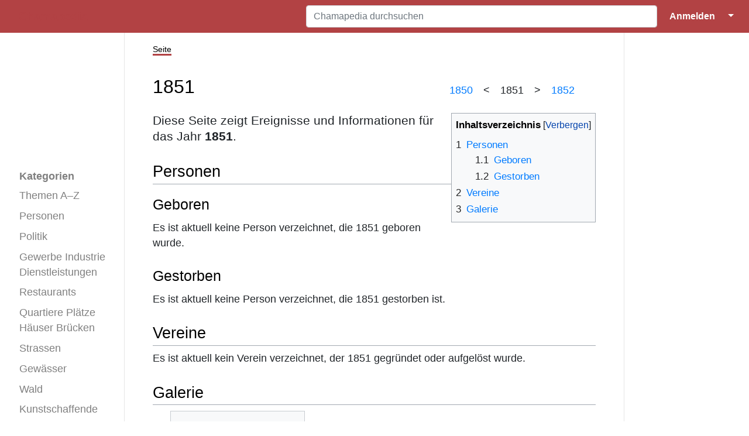

--- FILE ---
content_type: text/html; charset=UTF-8
request_url: https://www.chamapedia.ch/wiki/1851
body_size: 23819
content:
<!DOCTYPE html>
<html class="client-nojs" lang="de" dir="ltr">
<head>
<meta charset="UTF-8"/>
<title>1851 – Chamapedia</title>
<script>document.documentElement.className="client-js";RLCONF={"wgBreakFrames":true,"wgSeparatorTransformTable":[",\t.",".\t,"],"wgDigitTransformTable":["",""],"wgDefaultDateFormat":"dmy","wgMonthNames":["","Januar","Februar","März","April","Mai","Juni","Juli","August","September","Oktober","November","Dezember"],"wgRequestId":"46b19349d563a9a7cd314e3d","wgCSPNonce":false,"wgCanonicalNamespace":"","wgCanonicalSpecialPageName":false,"wgNamespaceNumber":0,"wgPageName":"1851","wgTitle":"1851","wgCurRevisionId":18137,"wgRevisionId":18137,"wgArticleId":4106,"wgIsArticle":true,"wgIsRedirect":false,"wgAction":"view","wgUserName":null,"wgUserGroups":["*"],"wgCategories":["Jahr"],"wgPageContentLanguage":"de","wgPageContentModel":"wikitext","wgRelevantPageName":"1851","wgRelevantArticleId":4106,"wgIsProbablyEditable":false,"wgRelevantPageIsProbablyEditable":false,"wgRestrictionEdit":[],"wgRestrictionMove":[],"wgPageFormsTargetName":null,"wgPageFormsAutocompleteValues":[],
"wgPageFormsAutocompleteOnAllChars":true,"wgPageFormsFieldProperties":[],"wgPageFormsCargoFields":[],"wgPageFormsDependentFields":[],"wgPageFormsCalendarValues":[],"wgPageFormsCalendarParams":[],"wgPageFormsCalendarHTML":null,"wgPageFormsGridValues":[],"wgPageFormsGridParams":[],"wgPageFormsContLangYes":null,"wgPageFormsContLangNo":null,"wgPageFormsContLangMonths":[],"wgPageFormsHeightForMinimizingInstances":800,"wgPageFormsDelayReload":false,"wgPageFormsShowOnSelect":[],"wgPageFormsScriptPath":"/w/extensions/PageForms","edgValues":[],"wgPageFormsEDSettings":null,"wgAmericanDates":false,"srfFilteredConfig":null,"egMapsScriptPath":"/w/extensions/Maps/","egMapsDebugJS":false,"egMapsAvailableServices":["leaflet"],"egMapsLeafletLayersApiKeys":{"MapBox":"","MapQuestOpen":"","Thunderforest":"","GeoportailFrance":""},"wgMediaViewerOnClick":true,"wgMediaViewerEnabledByDefault":true,"JSBreadCrumbs":{"SiteMaxCrumbs":8,"GlobalMaxCrumbs":20,"ShowAction":false,"ShowSite":false,"Domain":false,
"HorizontalSeparator":"»","Horizontal":true,"CSSSelector":[],"LeadingDescription":"Die 8 zuletzt angesehenen Seiten:\u0026#8201;","MaxLength":40,"PageName":"1851","Action":""}};RLSTATE={"site.styles":"ready","user.styles":"ready","user":"ready","user.options":"loading","mediawiki.page.gallery.styles":"ready","ext.smw.style":"ready","ext.smw.tooltip.styles":"ready","ext.srf.styles":"ready","skins.medik.responsive":"ready","skins.medik":"ready"};RLPAGEMODULES=["ext.smw.style","ext.smw.tooltips","site","mediawiki.page.ready","mediawiki.toc","ext.JSBreadCrumbs","mmv.head","mmv.bootstrap.autostart","skins.medik.js"];</script>
<script>(RLQ=window.RLQ||[]).push(function(){mw.loader.implement("user.options@12s5i",function($,jQuery,require,module){mw.user.tokens.set({"patrolToken":"+\\","watchToken":"+\\","csrfToken":"+\\"});});});</script>
<link rel="stylesheet" href="/w/load.php?lang=de&amp;modules=ext.smw.style%7Cext.smw.tooltip.styles%7Cext.srf.styles%7Cmediawiki.page.gallery.styles%7Cskins.medik%7Cskins.medik.responsive&amp;only=styles&amp;skin=medik"/>
<script async="" src="/w/load.php?lang=de&amp;modules=startup&amp;only=scripts&amp;raw=1&amp;skin=medik"></script>
<style>
				div.dropdown,
				#ca-history,
				#ca-talk,
				#ca-view,
				#ca-viewsource,
				#ca-formedit {
					 display: none;
				} </style>
<meta name="ResourceLoaderDynamicStyles" content=""/>
<link rel="stylesheet" href="/w/load.php?lang=de&amp;modules=site.styles&amp;only=styles&amp;skin=medik"/>
<meta name="generator" content="MediaWiki 1.39.17"/>
<meta name="format-detection" content="telephone=no"/>
<meta name="keywords" content="Chamapedia,Cham,Wiki,Geschichte,Lexikon,Jahr,1851"/>
<meta name="description" content="Chamapedia.ch ist das erste Geschichtslexikon der Gemeinde Cham. Es hat sich zum Ziel gesetzt, die Geschichte Chams zu bewahren und sie frei zugänglich zu machen. Dies ist die Seite «1851»."/>
<meta name="twitter:card" content="summary_large_image"/>
<meta name="theme-color" content="#b24244"/>
<meta name="viewport" content="width=device-width, initial-scale=1"/>
<link rel="alternate" type="application/rdf+xml" title="1851" href="/w/index.php?title=Spezial:RDF_exportieren/1851&amp;xmlmime=rdf"/>
<link rel="icon" href="/w/favicon.ico"/>
<link rel="search" type="application/opensearchdescription+xml" href="/w/opensearch_desc.php" title="Chamapedia (de)"/>
<link rel="EditURI" type="application/rsd+xml" href="https://www.chamapedia.ch/w/api.php?action=rsd"/>
<link rel="license" href="/wiki/Chamapedia:%C3%9Cber_Chamapedia"/>
<link rel="canonical" href="https://www.chamapedia.ch/wiki/1851"/>
		<script>(RLQ=window.RLQ||[]).push(function(){mw.config.set({"srf.options":{"srfgScriptPath":"/w/extensions/SemanticResultFormats","srfVersion":"4.2.1"}});});</script>

<!-- Semantic MetaTags -->
<meta property="og:site_name" content="Chamapedia"/>
<meta property="og:image" content="https://www.chamapedia.ch/w/LogoChamapedia.png"/>
<meta property="og:image:type" content="image/png"/>
<meta property="og:image:width" content="135"/>
<meta property="og:image:height" content="135"/>
</head>
<body class="mediawiki ltr sitedir-ltr mw-hide-empty-elt ns-0 ns-subject page-1851 rootpage-1851 skin-medik action-view skin--responsive"><style>:root {--medik: #b24244;}</style>
<div id="mw-wrapper">

	<!-- navbar -->
	<div id="mw-navbar" role="navigation" class="navbar navbar-expand-lg navbar-light d-flex justify-content-between bg-ws">
		<div id="mw-navbar-left">
			<div id="p-logo" class="mw-portlet" role="banner"><span class="mw-hamb"></span><a id="p-banner" class="mw-wiki-title navbar-brand" href="/wiki/Hauptseite" title="Hauptseite"><span class="mw-desktop-sitename">Chamapedia</span> <span class="mw-mobile-sitename">Chamapedia</span></a></div>
		</div>
		<div class="dropdown" id="mw-navbar-right">
			<form action="/w/index.php" role="search" class="mw-portlet form-inline my-lg-0" id="p-search"><input type="hidden" value="Spezial:Suche" name="title"/><h3 hidden=""><label for="searchInput">Suche</label></h3><input type="search" name="search" placeholder="Chamapedia durchsuchen" aria-label="Chamapedia durchsuchen" autocapitalize="sentences" title="Chamapedia durchsuchen [f]" accesskey="f" id="searchInput" class="form-control mr-sm-2"/><input class="searchButton btn btn-outline-dark my-2 my-sm-0" type="submit" name="go" title="Gehe direkt zu der Seite mit genau diesem Namen, falls sie vorhanden ist." hidden="" id="searchGoButton" value="Seite"/></form><div id="user-tools" class="btn-group"><div class="profile-icon"></div><a href="/w/index.php?title=Spezial:Anmelden&amp;returnto=1851"><button class="btn btn-link" type="submit">Anmelden</button></a><button class="btn btn-link dropdown-toggle dropdown-toggle-split" type="button" data-toggle="dropdown" aria-haspopup="true" aria-expanded="false"><span class="sr-only">&darr;</span></button><div class="dropdown-menu dropdown-menu-right"><div role="navigation" id="p-personal" title="Benutzermenü" aria-labelledby="p-personal-label" class="mw-portlet"><a id="p-personal-label" lang="de" dir="ltr" class="nav-link disabled" href="#" role="button">Meine Werkzeuge</a><div class="mw-portlet-body"><ul lang="de" dir="ltr"><li id="pt-login" class="mw-list-item"><a href="/w/index.php?title=Spezial:Anmelden&amp;returnto=1851" title="Sich anzumelden wird gerne gesehen, ist jedoch nicht zwingend erforderlich. [o]" accesskey="o">Anmelden</a></li><li id="pt-createaccount" class="mw-list-item"><a href="/wiki/Spezial:Benutzerkonto_beantragen" title="Wir ermutigen dich dazu, ein Benutzerkonto zu erstellen und dich anzumelden. Es ist jedoch nicht zwingend erforderlich.">Benutzerkonto beantragen</a></li></ul></div></div></div></div>
		</div>
	</div>

	<!-- sidebar and main content wrapper -->
	<div class="container-fluid" id="mw-main-container">
		<div class="row">

			<!-- navigation sidebar -->
			<div id="mw-navigation" role="navigation" class="col-12 col-md-3 col-xl-2" style="font-size: 1.1em;">
				<nav class="nav flex-column">
					<h2>
						Navigationsmenü
					</h2>
					<div id="site-navigation">
						<div class="mw-wiki-navigation-logo"><a class="mw-wiki-logo" style="" href="/wiki/Hauptseite"></a></div><div role="navigation" id="p-Kategorien" aria-labelledby="p-Kategorien-label" class="mw-portlet"><a id="p-Kategorien-label" lang="de" dir="ltr" class="nav-link disabled" href="#" role="button">Kategorien</a><div class="mw-portlet-body"><ul lang="de" dir="ltr"><li id="n-Themen-A–Z" class="mw-list-item"><a href="/wiki/Kategorie:Thema_A%E2%80%93Z" class="nav-link">Themen A–Z</a></li><li id="n-Personen" class="mw-list-item"><a href="/wiki/Kategorie:Personen" class="nav-link">Personen</a></li><li id="n-Politik" class="mw-list-item"><a href="/wiki/Kategorie:Politik" class="nav-link">Politik</a></li><li id="n-Gewerbe-Industrie-Dienstleistungen" class="mw-list-item"><a href="/wiki/Kategorie:Gewerbe_Industrie" class="nav-link">Gewerbe Industrie Dienstleistungen</a></li><li id="n-Restaurants" class="mw-list-item"><a href="/wiki/Kategorie:Restaurant" class="nav-link">Restaurants</a></li><li id="n-Quartiere-Plätze-Häuser-Brücken" class="mw-list-item"><a href="/wiki/Kategorie:Strassen_H%C3%A4user" class="nav-link">Quartiere Plätze Häuser Brücken</a></li><li id="n-Strassen" class="mw-list-item"><a href="/wiki/Kategorie:Strasse" class="nav-link">Strassen</a></li><li id="n-Gewässer" class="mw-list-item"><a href="/wiki/Kategorie:Gew%C3%A4sser" class="nav-link">Gewässer</a></li><li id="n-Wald" class="mw-list-item"><a href="/wiki/Kategorie:Wald" class="nav-link">Wald</a></li><li id="n-Kunstschaffende" class="mw-list-item"><a href="/wiki/Kategorie:Kunstschaffende" class="nav-link">Kunstschaffende</a></li><li id="n-Klassenfotos" class="mw-list-item"><a href="/wiki/Klassenfotos" class="nav-link">Klassenfotos</a></li><li id="n-Vereine" class="mw-list-item"><a href="/wiki/Kategorie:Vereine" class="nav-link">Vereine</a></li><li id="n-Videos" class="mw-list-item"><a href="/wiki/Kategorie:Video" class="nav-link">Videos</a></li></ul></div></div><div role="navigation" id="p-Spezialseiten" aria-labelledby="p-Spezialseiten-label" class="mw-portlet"><a id="p-Spezialseiten-label" lang="de" dir="ltr" class="nav-link disabled" href="#" role="button">Spezialseiten</a><div class="mw-portlet-body"><ul lang="de" dir="ltr"><li id="n-mainpage-description" class="mw-list-item"><a href="/wiki/Hauptseite" class="nav-link" title="Hauptseite besuchen [z]" accesskey="z">Hauptseite</a></li><li id="n-Alle-Seiten-A–Z" class="mw-list-item"><a href="/wiki/Spezial:Alle_Seiten" class="nav-link">Alle Seiten A–Z</a></li><li id="n-recentchanges" class="mw-list-item"><a href="/wiki/Spezial:Letzte_%C3%84nderungen" class="nav-link" title="Liste der letzten Änderungen in diesem Wiki [r]" accesskey="r">Letzte Änderungen</a></li><li id="n-randompage" class="mw-list-item"><a href="/wiki/Spezial:Zuf%C3%A4llige_Seite" class="nav-link" title="Zufällige Seite aufrufen [x]" accesskey="x">Zufällige Seite</a></li><li id="n-Inhalte-hinzufügen" class="mw-list-item"><a href="/wiki/Chamapedia:Inhalte_hinzuf%C3%BCgen" class="nav-link">Inhalte hinzufügen</a></li><li id="n-help" class="mw-list-item"><a href="https://www.mediawiki.org/wiki/Special:MyLanguage/Help:Contents" class="nav-link" title="Hilfeseite anzeigen">Hilfe</a></li><li id="n-Dateiliste" class="mw-list-item"><a href="/wiki/Spezial:Dateien" class="nav-link">Dateiliste</a></li></ul></div></div>
					</div>
				</nav>
			</div>

			<!-- main content -->
			<div class="col-12 col-md-9 col-xl-8 py-md-3 px-md-5">
				
				
				<aside><div class="d-flex flex-row"><div role="navigation" id="p-namespaces" aria-labelledby="p-namespaces-label" class="mw-portlet"><a id="p-namespaces-label" lang="de" dir="ltr" class="nav-link disabled" href="#" role="button">Namensräume</a><div class="mw-portlet-body"><div lang="de" dir="ltr"><span id="ca-nstab-main" class="selected mw-list-item"><a href="/wiki/1851" title="Seiteninhalt anzeigen [c]" accesskey="c">Seite</a></span><span id="ca-talk" class="new mw-list-item"><a href="/w/index.php?title=Diskussion:1851&amp;action=edit&amp;redlink=1" rel="discussion" title="Diskussion zum Seiteninhalt (Seite nicht vorhanden) [t]" accesskey="t">Diskussion</a></span></div></div></div><div class="dropdown"><a class="dropdown-toggle" role="button" data-toggle="dropdown" data-display="static" aria-haspopup="true" aria-expanded="false">Aktionen</a><div class="dropdown-menu dropdown-menu-right"><div role="navigation" id="p-views" aria-labelledby="p-views-label" class="mw-portlet"><a id="p-views-label" lang="de" dir="ltr" class="nav-link disabled" href="#" role="button">Ansichten</a><div class="mw-portlet-body"><ul lang="de" dir="ltr"><li id="ca-view" class="selected mw-list-item"><a href="/wiki/1851" class="dropdown-item">Lesen</a></li><li id="ca-viewsource" class="mw-list-item"><a href="/w/index.php?title=1851&amp;action=edit" class="dropdown-item" title="Diese Seite ist geschützt. Ihr Quelltext kann dennoch angesehen und kopiert werden. [e]" accesskey="e">Quelltext anzeigen</a></li><li id="ca-history" class="mw-list-item"><a href="/w/index.php?title=1851&amp;action=history" class="dropdown-item" title="Frühere Versionen dieser Seite listen [h]" accesskey="h">Versionsgeschichte</a></li></ul></div></div></div></div><div class="dropdown"><a class="dropdown-toggle" role="button" data-toggle="dropdown" data-display="static" aria-haspopup="true" aria-expanded="false">Werkzeuge</a><div class="dropdown-menu dropdown-menu-right"><div role="navigation" id="p-tb" aria-labelledby="p-tb-label" class="mw-portlet"><a id="p-tb-label" lang="de" dir="ltr" class="nav-link disabled" href="#" role="button">Werkzeuge</a><div class="mw-portlet-body"><ul lang="de" dir="ltr"><li id="t-whatlinkshere" class="mw-list-item"><a href="/wiki/Spezial:Linkliste/1851" class="dropdown-item" title="Liste aller Seiten, die hierher verlinken [j]" accesskey="j">Links auf diese Seite</a></li><li id="t-recentchangeslinked" class="mw-list-item"><a href="/wiki/Spezial:%C3%84nderungen_an_verlinkten_Seiten/1851" rel="nofollow" class="dropdown-item" title="Letzte Änderungen an Seiten, die von hier verlinkt sind [k]" accesskey="k">Änderungen an verlinkten Seiten</a></li><li id="t-specialpages" class="mw-list-item"><a href="/wiki/Spezial:Spezialseiten" class="dropdown-item" title="Liste aller Spezialseiten [q]" accesskey="q">Spezialseiten</a></li><li id="t-print" class="mw-list-item"><a href="javascript:print();" rel="alternate" class="dropdown-item" title="Druckansicht dieser Seite [p]" accesskey="p">Druckversion</a></li><li id="t-permalink" class="mw-list-item"><a href="/w/index.php?title=1851&amp;oldid=18137" class="dropdown-item" title="Dauerhafter Link zu dieser Seitenversion">Permanenter Link</a></li><li id="t-info" class="mw-list-item"><a href="/w/index.php?title=1851&amp;action=info" class="dropdown-item" title="Weitere Informationen über diese Seite">Seiten­­informationen</a></li><li id="t-smwbrowselink" class="mw-list-item"><a href="/wiki/Spezial:Durchsuchen/:1851" rel="search" class="dropdown-item">Attribute anzeigen</a></li><li id="t-cite" class="mw-list-item"><a href="/w/index.php?title=Spezial:Zitierhilfe&amp;page=1851&amp;id=18137&amp;wpFormIdentifier=titleform" class="dropdown-item" title="Hinweise, wie diese Seite zitiert werden kann">Seite zitieren</a></li></ul></div></div></div></div></div></aside>
				<div class="mw-body" id="content" style="font-size: 1.1em;" role="main">
					<div class="mw-indicators">
</div>

					<h1 id="firstHeading" class="firstHeading" lang=""><span class="mw-page-title-main">1851</span></h1>
					<div id="siteSub">Aus Chamapedia</div>
					<div class="mw-body-content" id="bodyContent">
							<div id="contentSub">
								
								<p></p>
							</div>
							<div id="mw-content-text" class="mw-body-content mw-content-ltr" lang="de" dir="ltr"><div class="mw-parser-output"><div style="float: right; margin-top: -3em">
<p><a href="/wiki/1850" title="1850">1850</a>&#8195;&lt;&#8195;1851&#8195;&gt;&#8195;<a href="/wiki/1852" title="1852">1852</a>&#8195;&#8195;
</p>
</div>
<span style="float: right"><div id="toc" class="toc" role="navigation" aria-labelledby="mw-toc-heading"><input type="checkbox" role="button" id="toctogglecheckbox" class="toctogglecheckbox" style="display:none" /><div class="toctitle" lang="de" dir="ltr"><h2 id="mw-toc-heading">Inhaltsverzeichnis</h2><span class="toctogglespan"><label class="toctogglelabel" for="toctogglecheckbox"></label></span></div>
<ul>
<li class="toclevel-1"><a href="#Personen"><span class="tocnumber">1</span> <span class="toctext">Personen</span></a>
<ul>
<li class="toclevel-2"><a href="#Geboren"><span class="tocnumber">1.1</span> <span class="toctext">Geboren</span></a></li>
<li class="toclevel-2"><a href="#Gestorben"><span class="tocnumber">1.2</span> <span class="toctext">Gestorben</span></a></li>
</ul>
</li>
<li class="toclevel-1"><a href="#Vereine"><span class="tocnumber">2</span> <span class="toctext">Vereine</span></a></li>
<li class="toclevel-1"><a href="#Galerie"><span class="tocnumber">3</span> <span class="toctext">Galerie</span></a></li>
</ul>
</div>
</span>
<p><big>Diese Seite zeigt Ereignisse und Informationen für das Jahr <b>1851</b>.</big>
</p>
<h2><span class="mw-headline" id="Personen">Personen</span></h2>
<h3><span class="mw-headline" id="Geboren">Geboren</span></h3>
<p>Es ist aktuell keine Person verzeichnet, die 1851 geboren wurde.
</p>
<h3><span class="mw-headline" id="Gestorben">Gestorben</span></h3>
<p>Es ist aktuell keine Person verzeichnet, die 1851 gestorben ist.
</p>
<h2><span class="mw-headline" id="Vereine">Vereine</span></h2>
<p>Es ist aktuell kein Verein verzeichnet, der 1851 gegründet oder aufgelöst wurde.
</p><p><br style="display: none" />
</p>
<h2><span class="mw-headline" id="Galerie">Galerie</span></h2>
 <div class="srf-gallery" data-redirect-type="_wpg" data-ns-text="Datei"><ul class="gallery mw-gallery-traditional" id="696acb4e4eb7e" style="max-width: 1458px;">
		<li class="gallerybox" style="width: 235px"><div style="width: 235px">
			<div class="thumb" style="width: 230px;"><div style="margin:76.5px auto;"><a href="/wiki/Datei:1510_villiger-paul-inserat1851.jpg" class="image"><img alt="Villiger Paul (1813–1889),Inserat Zugerisches Kantonsblatt, 12.04.1851" src="/w/thumb.php?f=1510_villiger-paul-inserat1851.jpg&amp;width=200" decoding="async" width="200" height="77" srcset="/w/thumb.php?f=1510_villiger-paul-inserat1851.jpg&amp;width=300 1.5x, /w/thumb.php?f=1510_villiger-paul-inserat1851.jpg&amp;width=400 2x" data-file-width="1536" data-file-height="593" /></a></div></div>
			<div class="gallerytext">
<p>Villiger Paul (1813–1889),Inserat Zugerisches Kantonsblatt, 12.04.1851
</p>
			</div>
		</div></li>
</ul></div>
<div style="display: none">
<p><br />
</p>
<div style="display: none">
<p><br />
</p>
</div>
</div>
<!-- 
NewPP limit report
Cached time: 20260116233542
Cache expiry: 86400
Reduced expiry: false
Complications: [show‐toc]
[SMW] In‐text annotation parser time: 0 seconds
CPU time usage: 0.082 seconds
Real time usage: 0.100 seconds
Preprocessor visited node count: 147/1000000
Post‐expand include size: 1923/3145728 bytes
Template argument size: 26/3145728 bytes
Highest expansion depth: 7/100
Expensive parser function count: 2/100
Unstrip recursion depth: 0/20
Unstrip post‐expand size: 926/5000000 bytes
ExtLoops count: 0/100
-->
<!--
Transclusion expansion time report (%,ms,calls,template)
100.00%   87.829      1 Vorlage:ChronikJahr
100.00%   87.829      1 -total
 39.50%   34.694      1 Vorlage:ChronikJahrGalerie
 35.09%   30.820      1 Vorlage:GeborenGestorbenJahr
  7.37%    6.471      1 Vorlage:GegründetAufgelöstVereinJahr
  5.10%    4.476      1 Vorlage:NavigationJahr
  4.10%    3.598      1 Vorlage:Meta-Elemente
  1.33%    1.165      1 Vorlage:Toc
  0.96%    0.839      1 Vorlage:Noeditsection
-->
</div></div>
							<div class="visualClear"></div>
							<div class="printfooter">Abgerufen von „<a dir="ltr" href="https://www.chamapedia.ch/w/index.php?title=1851&amp;oldid=18137">https://www.chamapedia.ch/w/index.php?title=1851&amp;oldid=18137</a>“</div>
							<div id="catlinks" class="catlinks" data-mw="interface"><div id="mw-normal-catlinks" class="mw-normal-catlinks"><a href="/wiki/Spezial:Kategorien" title="Spezial:Kategorien">Kategorie</a>: <ul><li><a href="/wiki/Kategorie:Jahr" title="Kategorie:Jahr">Jahr</a></li></ul></div></div>
					</div>
					
				</div>
			</div>

		</div>
	</div>

	<div id="footer" class="mw-footer" role="contentinfo" lang="de" dir="ltr"><ul id="footer-icons"><li id="footer-copyrightico" class="footer-icons"><a href="https://www.chamapedia.ch/wiki/Chamapedia:Über_Chamapedia#Copyright"><img src="/w/c.png" alt="urheberrechtlich geschützt" width="88" height="31" loading="lazy"/></a></li><li id="footer-poweredbyico" class="footer-icons"><a href="https://www.mediawiki.org/"><img src="/w/resources/assets/poweredby_mediawiki_88x31.png" alt="Powered by MediaWiki" srcset="/w/resources/assets/poweredby_mediawiki_132x47.png 1.5x, /w/resources/assets/poweredby_mediawiki_176x62.png 2x" width="88" height="31" loading="lazy"/></a><a href="https://www.pro.wiki"><img src="/w/poweredby_wikihoster_88x31.png" alt="WikiHoster.net - Ihr Experte für MediaWiki" width="88" height="31" loading="lazy"/></a><a href="https://www.semantic-mediawiki.org/wiki/Semantic_MediaWiki"><img src="/w/extensions/SemanticMediaWiki/res/smw/logo_footer.png" alt="Powered by Semantic MediaWiki" class="smw-footer" width="88" height="31" loading="lazy"/></a></li></ul><div id="footer-list"><ul id="footer-info"><li id="footer-info-lastmod"> Diese Seite wurde zuletzt am 11. Oktober 2019 um 18:31 Uhr bearbeitet.</li><li id="footer-info-copyright">Der Inhalt ist <a href="/wiki/Chamapedia:%C3%9Cber_Chamapedia#Copyright" title="Chamapedia:Über Chamapedia">urheberrechtlich geschützt</a>, sofern nicht anders angegeben.</li><li id="footer-info-0">Diese Seite wurde bisher 900-mal abgerufen.</li></ul><ul id="footer-places"><li id="footer-places-privacy"><a href="/wiki/Chamapedia:Datenschutz">Datenschutz</a></li><li id="footer-places-about"><a href="/wiki/Chamapedia:%C3%9Cber_Chamapedia">Über Chamapedia</a></li><li id="footer-places-disclaimer"><a href="/wiki/Chamapedia:Impressum">Impressum</a></li><li id="footer-places-contact"><a href="https://www.chamapedia.ch/wiki/Spezial:Kontakt">Kontakt</a></li></ul></div><div class="visualClear"></div></div>
</div>
<script>(RLQ=window.RLQ||[]).push(function(){mw.config.set({"wgPageParseReport":{"smw":{"limitreport-intext-parsertime":0},"limitreport":{"cputime":"0.082","walltime":"0.100","ppvisitednodes":{"value":147,"limit":1000000},"postexpandincludesize":{"value":1923,"limit":3145728},"templateargumentsize":{"value":26,"limit":3145728},"expansiondepth":{"value":7,"limit":100},"expensivefunctioncount":{"value":2,"limit":100},"unstrip-depth":{"value":0,"limit":20},"unstrip-size":{"value":926,"limit":5000000},"timingprofile":["100.00%   87.829      1 Vorlage:ChronikJahr","100.00%   87.829      1 -total"," 39.50%   34.694      1 Vorlage:ChronikJahrGalerie"," 35.09%   30.820      1 Vorlage:GeborenGestorbenJahr","  7.37%    6.471      1 Vorlage:GegründetAufgelöstVereinJahr","  5.10%    4.476      1 Vorlage:NavigationJahr","  4.10%    3.598      1 Vorlage:Meta-Elemente","  1.33%    1.165      1 Vorlage:Toc","  0.96%    0.839      1 Vorlage:Noeditsection"]},"loops":{"limitreport-count-limited":{"value":0,"limit":100}},"cachereport":{"timestamp":"20260116233542","ttl":86400,"transientcontent":false}}});mw.config.set({"wgBackendResponseTime":433});});</script>
</body>
</html>